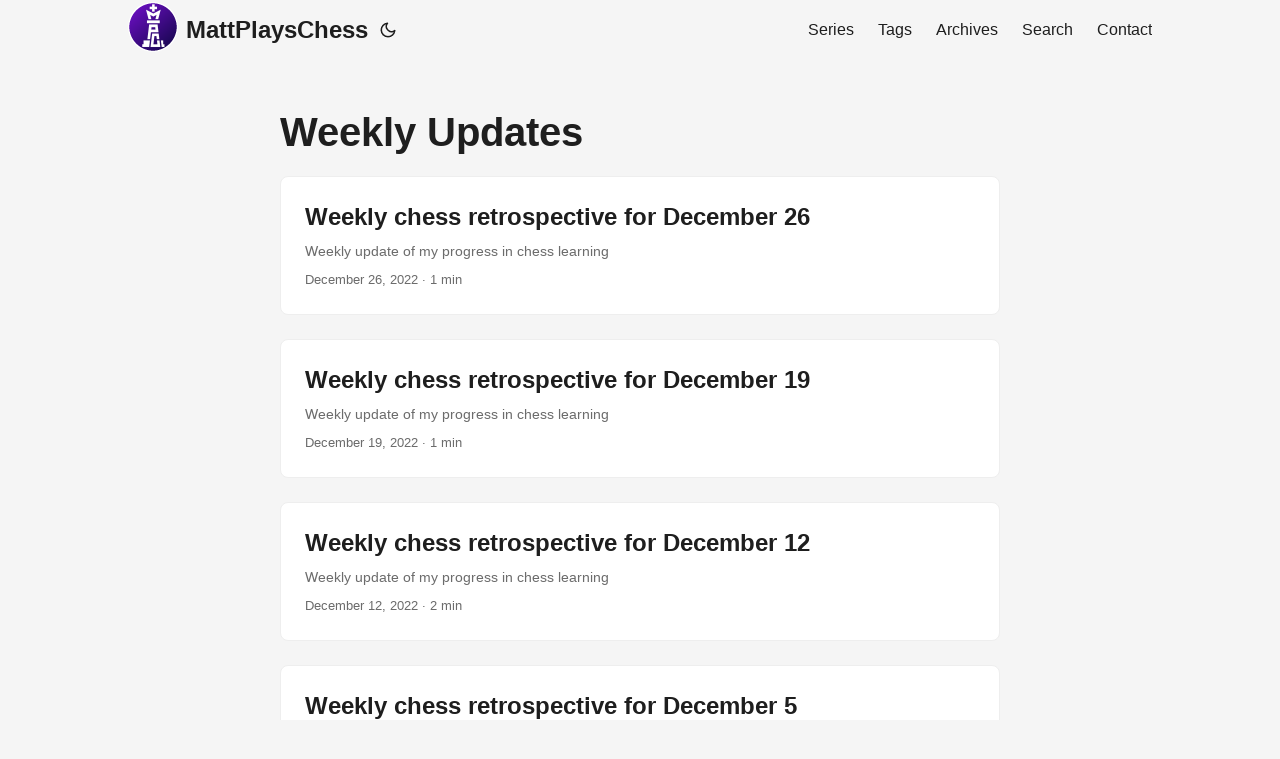

--- FILE ---
content_type: text/html; charset=utf-8
request_url: https://mattplayschess.com/series/weekly-updates/
body_size: 11242
content:
<!doctype html><html lang=en dir=auto><head><meta charset=utf-8><meta http-equiv=X-UA-Compatible content="IE=edge"><meta name=viewport content="width=device-width,initial-scale=1,shrink-to-fit=no"><meta name=robots content="index, follow"><title>Weekly Updates | MattPlaysChess</title>
<meta name=keywords content><meta name=description content="Blog for MattPlaysChess, an adult trying to get better at chess"><meta name=author content><link rel=canonical href=https://mattplayschess.com/series/weekly-updates/><meta name=google-site-verification content="XYZabc"><link crossorigin=anonymous href=/assets/css/stylesheet.min.d49bd38f44fea7a341c3776520670e2251b2bc31c8cfcbc26844e41c895694d3.css integrity="sha256-1JvTj0T+p6NBw3dlIGcOIlGyvDHIz8vCaETkHIlWlNM=" rel="preload stylesheet" as=style><link rel=preload href=/logo/mpc-purple-circle-small.png as=image><link rel=icon href=https://mattplayschess.com/favicon/favicon.ico><link rel=icon type=image/png sizes=16x16 href=https://mattplayschess.com/favicon/favicon-16x16.png><link rel=icon type=image/png sizes=32x32 href=https://mattplayschess.com/favicon/favicon-32x32.png><link rel=apple-touch-icon href=https://mattplayschess.com/favicon/apple-touch-icon.png><link rel=mask-icon href=https://mattplayschess.com/favicon/apple-touch-icon.png><meta name=theme-color content="#2e2e33"><meta name=msapplication-TileColor content="#2e2e33"><meta name=generator content="Hugo 0.120.3"><link rel=alternate type=application/rss+xml href=https://mattplayschess.com/series/weekly-updates/index.xml><noscript><style>#theme-toggle,.top-link{display:none}</style></noscript><script async src="https://www.googletagmanager.com/gtag/js?id=G-BRZKGNRPJ9"></script><script>var doNotTrack=!1;if(!doNotTrack){window.dataLayer=window.dataLayer||[];function gtag(){dataLayer.push(arguments)}gtag("js",new Date),gtag("config","G-BRZKGNRPJ9",{anonymize_ip:!1})}</script><meta property="og:title" content="Weekly Updates"><meta property="og:description" content="Blog for MattPlaysChess, an adult trying to get better at chess"><meta property="og:type" content="website"><meta property="og:url" content="https://mattplayschess.com/series/weekly-updates/"><meta property="og:image" content="https://mattplayschess.com/logo/mpc-purple-circle.png"><meta property="og:site_name" content="MattPlaysChess"><meta name=twitter:card content="summary_large_image"><meta name=twitter:image content="https://mattplayschess.com/logo/mpc-purple-circle.png"><meta name=twitter:title content="Weekly Updates"><meta name=twitter:description content="Blog for MattPlaysChess, an adult trying to get better at chess"></head><body class=list id=top><script>localStorage.getItem("pref-theme")==="dark"&&document.body.classList.add("dark")</script><header class=header><nav class=nav><div class=logo><a href=https://mattplayschess.com/ accesskey=h title="MattPlaysChess (Alt + H)"><img src=https://mattplayschess.com/logo/mpc-purple-circle-small.png alt=logo aria-label=logo height=50>MattPlaysChess</a>
<span class=logo-switches><button id=theme-toggle accesskey=t title="(Alt + T)"><svg id="moon" xmlns="http://www.w3.org/2000/svg" width="24" height="24" viewBox="0 0 24 24" fill="none" stroke="currentcolor" stroke-width="2" stroke-linecap="round" stroke-linejoin="round"><path d="M21 12.79A9 9 0 1111.21 3 7 7 0 0021 12.79z"/></svg><svg id="sun" xmlns="http://www.w3.org/2000/svg" width="24" height="24" viewBox="0 0 24 24" fill="none" stroke="currentcolor" stroke-width="2" stroke-linecap="round" stroke-linejoin="round"><circle cx="12" cy="12" r="5"/><line x1="12" y1="1" x2="12" y2="3"/><line x1="12" y1="21" x2="12" y2="23"/><line x1="4.22" y1="4.22" x2="5.64" y2="5.64"/><line x1="18.36" y1="18.36" x2="19.78" y2="19.78"/><line x1="1" y1="12" x2="3" y2="12"/><line x1="21" y1="12" x2="23" y2="12"/><line x1="4.22" y1="19.78" x2="5.64" y2="18.36"/><line x1="18.36" y1="5.64" x2="19.78" y2="4.22"/></svg></button></span></div><ul id=menu><li><a href=https://mattplayschess.com/series/ title=Series><span>Series</span></a></li><li><a href=https://mattplayschess.com/tags/ title=Tags><span>Tags</span></a></li><li><a href=https://mattplayschess.com/archives/ title=Archives><span>Archives</span></a></li><li><a href=https://mattplayschess.com/search/ title="Search (Alt + /)" accesskey=/><span>Search</span></a></li><li><a href=https://mattplayschess.com/contact/ title=Contact><span>Contact</span></a></li></ul></nav></header><main class=main><header class=page-header><h1>Weekly Updates</h1></header><article class="post-entry tag-entry"><header class=entry-header><h2>Weekly chess retrospective for December 26</h2></header><section class=entry-content><p>Weekly update of my progress in chess learning</p></section><footer class=entry-footer><span title='2022-12-26 00:00:00 +0000 UTC'>December 26, 2022</span>&nbsp;·&nbsp;1 min</footer><a class=entry-link aria-label="post link to Weekly chess retrospective for December 26" href=https://mattplayschess.com/weekly-2022-12-26/></a></article><article class="post-entry tag-entry"><header class=entry-header><h2>Weekly chess retrospective for December 19</h2></header><section class=entry-content><p>Weekly update of my progress in chess learning</p></section><footer class=entry-footer><span title='2022-12-19 00:00:00 +0000 UTC'>December 19, 2022</span>&nbsp;·&nbsp;1 min</footer><a class=entry-link aria-label="post link to Weekly chess retrospective for December 19" href=https://mattplayschess.com/weekly-2022-12-19/></a></article><article class="post-entry tag-entry"><header class=entry-header><h2>Weekly chess retrospective for December 12</h2></header><section class=entry-content><p>Weekly update of my progress in chess learning</p></section><footer class=entry-footer><span title='2022-12-12 00:00:00 +0000 UTC'>December 12, 2022</span>&nbsp;·&nbsp;2 min</footer><a class=entry-link aria-label="post link to Weekly chess retrospective for December 12" href=https://mattplayschess.com/weekly-2022-12-12/></a></article><article class="post-entry tag-entry"><header class=entry-header><h2>Weekly chess retrospective for December 5</h2></header><section class=entry-content><p>Weekly update of my progress in chess learning</p></section><footer class=entry-footer><span title='2022-12-05 00:00:00 +0000 UTC'>December 5, 2022</span>&nbsp;·&nbsp;2 min</footer><a class=entry-link aria-label="post link to Weekly chess retrospective for December 5" href=https://mattplayschess.com/weekly-2022-12-05/></a></article><article class="post-entry tag-entry"><header class=entry-header><h2>Weekly chess retrospective for November 28</h2></header><section class=entry-content><p>Weekly update of my progress in chess learning</p></section><footer class=entry-footer><span title='2022-11-28 00:00:00 +0000 UTC'>November 28, 2022</span>&nbsp;·&nbsp;2 min</footer><a class=entry-link aria-label="post link to Weekly chess retrospective for November 28" href=https://mattplayschess.com/weekly-2022-11-28/></a></article><article class="post-entry tag-entry"><header class=entry-header><h2>Weekly chess retrospective for November 21</h2></header><section class=entry-content><p>Weekly update of my progress in chess learning</p></section><footer class=entry-footer><span title='2022-11-21 00:00:00 +0000 UTC'>November 21, 2022</span>&nbsp;·&nbsp;2 min</footer><a class=entry-link aria-label="post link to Weekly chess retrospective for November 21" href=https://mattplayschess.com/weekly-2022-11-21/></a></article><article class="post-entry tag-entry"><header class=entry-header><h2>Weekly chess retrospective for November 14</h2></header><section class=entry-content><p>Weekly update of my progress in chess learning</p></section><footer class=entry-footer><span title='2022-11-14 00:00:00 +0000 UTC'>November 14, 2022</span>&nbsp;·&nbsp;1 min</footer><a class=entry-link aria-label="post link to Weekly chess retrospective for November 14" href=https://mattplayschess.com/weekly-2022-11-14/></a></article><article class="post-entry tag-entry"><header class=entry-header><h2>Weekly chess retrospective for November 7</h2></header><section class=entry-content><p>Weekly update of my progress in chess learning</p></section><footer class=entry-footer><span title='2022-11-07 00:00:00 +0000 UTC'>November 7, 2022</span>&nbsp;·&nbsp;1 min</footer><a class=entry-link aria-label="post link to Weekly chess retrospective for November 7" href=https://mattplayschess.com/weekly-2022-11-07/></a></article><article class="post-entry tag-entry"><header class=entry-header><h2>Weekly chess retrospective for October 31</h2></header><section class=entry-content><p>Weekly update of my progress in chess learning</p></section><footer class=entry-footer><span title='2022-10-31 00:00:00 +0000 UTC'>October 31, 2022</span>&nbsp;·&nbsp;1 min</footer><a class=entry-link aria-label="post link to Weekly chess retrospective for October 31" href=https://mattplayschess.com/weekly-2022-10-31/></a></article><article class="post-entry tag-entry"><header class=entry-header><h2>Weekly chess retrospective for October 24</h2></header><section class=entry-content><p>Weekly update of my progress in chess learning</p></section><footer class=entry-footer><span title='2022-10-24 00:00:00 +0000 UTC'>October 24, 2022</span>&nbsp;·&nbsp;1 min</footer><a class=entry-link aria-label="post link to Weekly chess retrospective for October 24" href=https://mattplayschess.com/weekly-2022-10-24/></a></article><footer class=page-footer><nav class=pagination><a class=next href=https://mattplayschess.com/series/weekly-updates/page/2/>Next Page »</a></nav></footer></main><footer class=footer><span>&copy; 2026 <a href=https://mattplayschess.com/>MattPlaysChess</a></span>
<span>Powered by
<a href=https://gohugo.io/ rel="noopener noreferrer" target=_blank>Hugo</a> &
        <a href=https://git.io/hugopapermod rel=noopener target=_blank>PaperMod</a></span></footer><a href=#top aria-label="go to top" title="Go to Top (Alt + G)" class=top-link id=top-link accesskey=g><svg xmlns="http://www.w3.org/2000/svg" viewBox="0 0 12 6" fill="currentcolor"><path d="M12 6H0l6-6z"/></svg></a><script>let menu=document.getElementById("menu");menu&&(menu.scrollLeft=localStorage.getItem("menu-scroll-position"),menu.onscroll=function(){localStorage.setItem("menu-scroll-position",menu.scrollLeft)}),document.querySelectorAll('a[href^="#"]').forEach(e=>{e.addEventListener("click",function(e){e.preventDefault();var t=this.getAttribute("href").substr(1);window.matchMedia("(prefers-reduced-motion: reduce)").matches?document.querySelector(`[id='${decodeURIComponent(t)}']`).scrollIntoView():document.querySelector(`[id='${decodeURIComponent(t)}']`).scrollIntoView({behavior:"smooth"}),t==="top"?history.replaceState(null,null," "):history.pushState(null,null,`#${t}`)})})</script><script>var mybutton=document.getElementById("top-link");window.onscroll=function(){document.body.scrollTop>800||document.documentElement.scrollTop>800?(mybutton.style.visibility="visible",mybutton.style.opacity="1"):(mybutton.style.visibility="hidden",mybutton.style.opacity="0")}</script><script>document.getElementById("theme-toggle").addEventListener("click",()=>{document.body.className.includes("dark")?(document.body.classList.remove("dark"),localStorage.setItem("pref-theme","light")):(document.body.classList.add("dark"),localStorage.setItem("pref-theme","dark"))})</script></body></html>